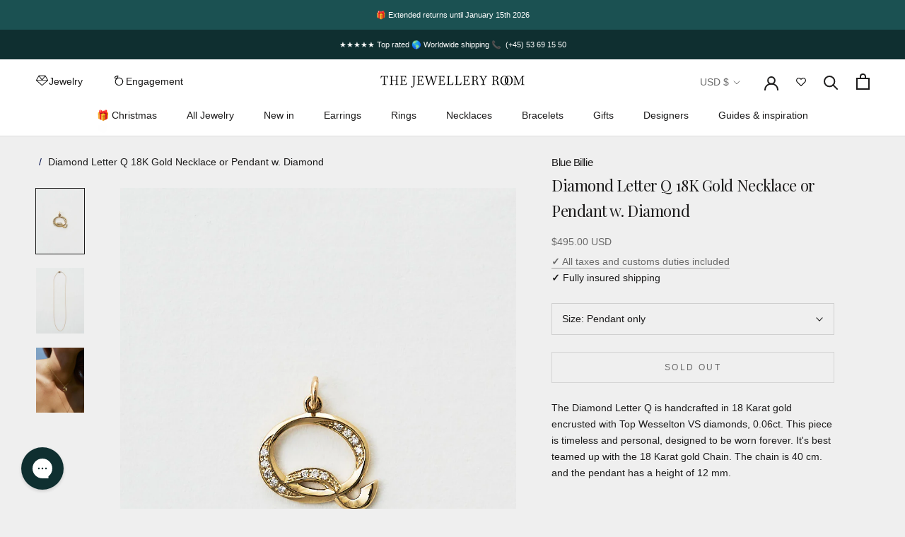

--- FILE ---
content_type: text/javascript
request_url: https://cdn.shopify.com/extensions/9396d7ec-fc9a-4af3-866d-5ad7b6a836ea/attriby-tjr-12/assets/form_action_modifier.js
body_size: 1428
content:
(function () {
  //console.log('Form action modifier loaded and ready to observe. v11');

  // Needed for when predictive search form submit is triggered, as it disregards the form action
  document.addEventListener("DOMContentLoaded", () => {
    if (window.theme && window.theme.routes) {
      window.theme.routes.search =
        "/apps/attriby/search" +
        "?attriby-active-currency=" +
        window.Shopify.currency.active +
        "&attriby-rate-currency=" +
        window.Shopify.currency.rate +
        "&attriby-locale=" +
        window.Shopify.locale +
        "&attriby-country=" +
        window.Shopify.country;
    }
  });

  function modifyFormActions() {
    const forms = document.querySelectorAll("form");
    forms.forEach(modifyFormAction);
  }

  function modifyAHrefs() {
    const a = document.querySelectorAll("a");
    a.forEach(modifyAHref);
  }

  const startsWithSearch = /^\/([a-z]{2}\/)?search/;
  const startsWithLocale = /^\/[a-z]{2}\//;
  function stripLocale(url) {
    return url.replace(startsWithLocale, "/");
  }
  // Needed for the form at /search and for non-javascript users of search form in the predictive search
  function modifyFormAction(form) {
    const currentAction = form.action;
    const attributeAction = form.getAttribute("action");

    if (
      attributeAction &&
      startsWithSearch.test(attributeAction) &&
      !(
        form.dataset.modifiedByAttriby ||
        currentAction.includes("/apps/attriby")
      )
    ) {
      form.dataset.modifiedByAttriby = true;
      let oldAction = attributeAction || currentAction;
      oldAction = stripLocale(oldAction);
      let newAction = "/apps/attriby" + oldAction;
      if (startsWithLocale.test(attributeAction)) {
        newAction = attributeAction.slice(0,3) + newAction;
      }

      const hiddenInputs = {
        "attriby-active-currency": window.Shopify.currency.active,
        "attriby-rate-currency": window.Shopify.currency.rate,
        "attriby-locale": window.Shopify.locale,
        "attriby-country": window.Shopify.country,
      };

      Object.entries(hiddenInputs).forEach(([name, value]) => {
        if (!form.querySelector(`input[name="${name}"]`)) {
          const input = document.createElement("input");
          input.type = "hidden";
          input.name = name;
          input.value = value;
          form.appendChild(input);
        }
      });

      if (newAction.includes("?")) {
        newAction += "&";
      } else {
        newAction += "?";
      }
      newAction +=
        "attriby-active-currency=" +
        window.Shopify.currency.active +
        "&attriby-rate-currency=" +
        window.Shopify.currency.rate +
        "&attriby-locale=" +
        window.Shopify.locale +
        "&attriby-country=" +
        window.Shopify.country;
      form.setAttribute("action", newAction);
    }
  }

  function modifyAHref(a) {
    const href = a.getAttribute("href");
    if (a.dataset.modifiedByAttriby) {
      return;
    }
    if (startsWithSearch.test(href)) {
      let newHref = "/apps/attriby" + href;
      if (startsWithLocale.test(href)) {
        newHref = href.slice(0,3) + "/apps/attriby" + href.slice(3);
      }
      a.href = newHref;
      a.dataset.modifiedByAttriby = true;
      if (newHref.includes("?")) {
        newHref += "&";
      } else {
        newHref += "?";
      }
        newHref +=
        "attriby-active-currency=" + window.Shopify.currency.active +
        "&attriby-rate-currency=" + window.Shopify.currency.rate +
        "&attriby-locale=" + window.Shopify.locale +
        "&attriby-country=" + window.Shopify.country;
      a.setAttribute("href", newHref);
    }
  }
  document.addEventListener("DOMContentLoaded", modifyFormActions);
  document.addEventListener("shopify:section:load", modifyFormActions);
  document.addEventListener("DOMContentLoaded", modifyAHrefs);
  document.addEventListener("shopify:section:load", modifyAHrefs);

  function handleMutations(mutations) {
    function updateNode(node) {
      if (node.nodeType === Node.ELEMENT_NODE) {
        if (node.tagName === "FORM") {
          modifyFormAction(node);
        } else if (node.tagName === "A") {
          modifyAHref(node);
        }
      }
    }

    function updateNodeRecursively(node) {
      updateNode(node);
      node.childNodes.forEach((child) => {
        updateNodeRecursively(child);
      });
    }

    mutations.forEach((mutation) => {
      if (mutation.type === "childList") {
        mutation.addedNodes.forEach((node) => {
          updateNodeRecursively(node);
        });
      }
    });
  }

  const observer = new MutationObserver(handleMutations);
  const config = { childList: true, subtree: true };
  observer.observe(document.body, config);

  function hookFetch() {
    if (window.fetch.modifiedByAttriby) {
      return;
    }

    const originalFetch = window.fetch;
    window.fetch = function (input, init) {
      // Yes, updating the input variable also updates the reference to it in `arguments`
      if (typeof input === "string" && startsWithSearch.test(input)) {
        if (startsWithLocale.test(input)) {
          input = input.slice(0,3) + "/apps/attriby" + input.slice(3);
        } else {
          input = "/apps/attriby" + input;
        }

        if (input.includes("?")) {
          input += "&";
        } else {
          input += "?";
        }
        input +=
          "attriby-active-currency=" +
          window.Shopify.currency.active +
          "&attriby-rate-currency=" +
          window.Shopify.currency.rate +
          "&attriby-locale=" +
          window.Shopify.locale +
          "&attriby-country=" +
          window.Shopify.country;
        console.log("Modified fetch URL:", input);
      } else if (input instanceof Request && startsWithSearch.test(input.url)) {
        if (startsWithLocale.test(input.url)) {
          input.url = input.url.slice(0,3) + "/apps/attriby" + input.url.slice(3);
        } else {
          input.url = "/apps/attriby" + input.url;
        }

        if (input.url.includes("?")) {
          input.url += "&";
        } else {
          input.url += "?";
        }
        input.url +=
          "attriby-active-currency=" +
          window.Shopify.currency.active +
          "&attriby-rate-currency=" +
          window.Shopify.currency.rate +
          "&attriby-locale=" +
          window.Shopify.locale +
          "&attriby-country=" +
          window.Shopify.country;
        console.log("Modified fetch Request URL:", input.url);
      }
      return originalFetch.apply(this, arguments);
    };

    window.fetch.modifiedByAttriby = true;
  }

  document.addEventListener("DOMContentLoaded", hookFetch);
  document.addEventListener("shopify:section:load", hookFetch);

  const attribyHookVersion = "3.2.19";
  console.log("Attriby hook version:", attribyHookVersion);

  const newLocation = new URL(location);
  const searchParams = new URLSearchParams(newLocation.search);
  const attribyActiveCurrency = searchParams.get("attriby-active-currency");
  const attribyCountry = searchParams.get("attriby-country");
  const attribyLocale = searchParams.get("attriby-locale");
  let needReload = false;
  if (
    attribyActiveCurrency &&
    window.Shopify?.currency?.active !== attribyActiveCurrency
  ) {
    searchParams.set("attriby-active-currency", window.Shopify.currency.active);
    searchParams.set("attriby-rate-currency", window.Shopify.currency.rate);
    needReload = true;
  }
  if (attribyCountry && window.Shopify?.country !== attribyCountry) {
    searchParams.set("attriby-country", window.Shopify.country);
    needReload = true;
  }
  if (attribyLocale && window.Shopify?.locale !== attribyLocale) {
    searchParams.set("attriby-locale", window.Shopify.locale);
    needReload = true;
  }
  newLocation.search = searchParams.toString();
  if (needReload) location = newLocation;

  Object.defineProperty(window, "BoostPFSInstantSearchCallback", {
    get: function () {
      return function (data) {
        console.log("BoostPFSInstantSearchCallback", data);
        return data;
      };
    },
    set: function () {},
  });
  
  Object.defineProperty(window, "boostPFSInstantSearchConfig", {
    get: function () {
      return {};
    },
    set: function () {},
  });
  
  Object.defineProperty(window, "boostPFS", {
    configurable: true,
    enumerable: true,
    get: function () {
      return this._boostPFS;
    },
    set: function (value) {
      if (!this._boostPFS) {
        this._boostPFS = {};
      }
  
      if (typeof value === "object" && value !== null) {
        function getAllPropertyNames(obj) {
          let props = new Set();
          
          let currentObj = obj;
          while (currentObj !== null && currentObj !== Object.prototype) {
            // Add own properties
            Object.getOwnPropertyNames(currentObj).forEach(prop => props.add(prop));
            
            // Move up to the next prototype
            currentObj = Object.getPrototypeOf(currentObj);
          }
          
          return Array.from(props);
        }
        
        const allPropertyNames = getAllPropertyNames(value);
        
        for (let key of allPropertyNames) {
          if (key === "search" || key == "initSearchBox" || key === "constructor" ) {
            continue;
          }
          
          if (key in value) {
            try {
              const propValue = value[key];
              
              if (typeof propValue === 'function') {
                this._boostPFS[key] = function(...args) {
                  return propValue.apply(value, args);
                };
              } else {
                this._boostPFS[key] = propValue;
              }
            } catch (e) {
              console.warn(`Could not copy property ${key}:`, e);
            }
          }
        }
      } else {
        this._boostPFS = value;
      }
    },
  });
})();
